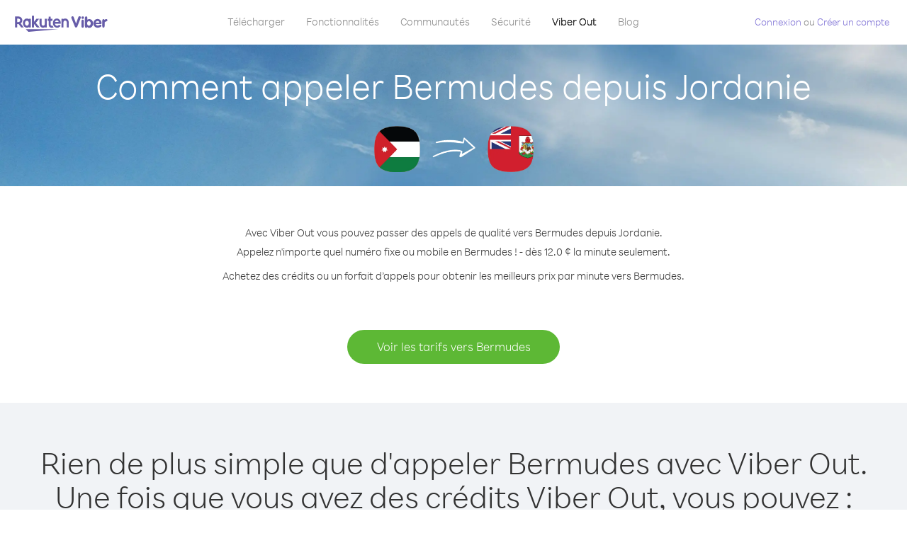

--- FILE ---
content_type: text/html; charset=UTF-8
request_url: https://account.viber.com/fr/how-to-call-bermuda?from=jordan
body_size: 2263
content:
<!DOCTYPE html>
<html lang="fr">
    <head>
        <title>Comment appeler Bermudes depuis Jordanie | Viber Out</title>
        <meta name="keywords" content="Application d&#039;appel, prix réduits, appels économiques, appels à l&#039;étranger, appels internationaux" />
        <meta name="description" content="Apprenez comment appeler Bermudes depuis Jordanie avec Viber. Appelez vos amis et votre famille sur tout téléphone fixe ou mobile avec Viber : inscrivez-vous dès maintenant sur Viber.com" />
        <meta http-equiv="Content-Type" content="text/html; charset=UTF-8" />
        <meta name="viewport" content="width=device-width, initial-scale=1, minimum-scale=1, maximum-scale=1, user-scalable=no" />
        <meta name="format-detection" content="telephone=no" />
        <meta name="msapplication-tap-highlight" content="no" />
        <link rel="icon" type="image/x-icon" href="/favicon.ico">
        <link rel="apple-touch-icon" href="/img/apple-touch-icon/touch-icon-iphone.png" />
        <link rel="apple-touch-icon" sizes="72x72" href="/img/apple-touch-icon/touch-icon-ipad.png" />
        <link rel="apple-touch-icon" sizes="114x114" href="/img/apple-touch-icon/touch-icon-iphone-retina.png" />
        <link rel="apple-touch-icon" sizes="144x144" href="/img/apple-touch-icon/touch-icon-ipad-retina.png" />
            <meta property="og:title" content="Comment appeler Bermudes depuis Jordanie | Viber Out" />
    <meta property="og:description" content="Apprenez comment appeler Bermudes depuis Jordanie avec Viber. Appelez vos amis et votre famille sur tout téléphone fixe ou mobile avec Viber : inscrivez-vous dès maintenant sur Viber.com" />
    <meta property="og:url" content="https://account.viber.com/how-to-call-bermuda?from=jordan" />
    <meta property="og:image" content="https://account.viber.com/img/splash.jpg" />

    <link rel="alternate" href="https://account.viber.com/how-to-call-bermuda?from=jordan" hreflang="x-default" />
<link rel="alternate" href="https://account.viber.com/ar/how-to-call-bermuda?from=jordan" hreflang="ar" />
<link rel="alternate" href="https://account.viber.com/en/how-to-call-bermuda?from=jordan" hreflang="en" />
<link rel="alternate" href="https://account.viber.com/ja/how-to-call-bermuda?from=jordan" hreflang="ja" />
<link rel="alternate" href="https://account.viber.com/es/how-to-call-bermuda?from=jordan" hreflang="es" />
<link rel="alternate" href="https://account.viber.com/it/how-to-call-bermuda?from=jordan" hreflang="it" />
<link rel="alternate" href="https://account.viber.com/zh/how-to-call-bermuda?from=jordan" hreflang="zh" />
<link rel="alternate" href="https://account.viber.com/fr/how-to-call-bermuda?from=jordan" hreflang="fr" />
<link rel="alternate" href="https://account.viber.com/de/how-to-call-bermuda?from=jordan" hreflang="de" />
<link rel="alternate" href="https://account.viber.com/hu/how-to-call-bermuda?from=jordan" hreflang="hu" />
<link rel="alternate" href="https://account.viber.com/pt/how-to-call-bermuda?from=jordan" hreflang="pt" />
<link rel="alternate" href="https://account.viber.com/ru/how-to-call-bermuda?from=jordan" hreflang="ru" />
<link rel="alternate" href="https://account.viber.com/be/how-to-call-bermuda?from=jordan" hreflang="be" />
<link rel="alternate" href="https://account.viber.com/th/how-to-call-bermuda?from=jordan" hreflang="th" />
<link rel="alternate" href="https://account.viber.com/vi/how-to-call-bermuda?from=jordan" hreflang="vi" />
<link rel="alternate" href="https://account.viber.com/pl/how-to-call-bermuda?from=jordan" hreflang="pl" />
<link rel="alternate" href="https://account.viber.com/ro/how-to-call-bermuda?from=jordan" hreflang="ro" />
<link rel="alternate" href="https://account.viber.com/uk/how-to-call-bermuda?from=jordan" hreflang="uk" />
<link rel="alternate" href="https://account.viber.com/cs/how-to-call-bermuda?from=jordan" hreflang="cs" />
<link rel="alternate" href="https://account.viber.com/el/how-to-call-bermuda?from=jordan" hreflang="el" />
<link rel="alternate" href="https://account.viber.com/hr/how-to-call-bermuda?from=jordan" hreflang="hr" />
<link rel="alternate" href="https://account.viber.com/bg/how-to-call-bermuda?from=jordan" hreflang="bg" />
<link rel="alternate" href="https://account.viber.com/no/how-to-call-bermuda?from=jordan" hreflang="no" />
<link rel="alternate" href="https://account.viber.com/sv/how-to-call-bermuda?from=jordan" hreflang="sv" />
<link rel="alternate" href="https://account.viber.com/my/how-to-call-bermuda?from=jordan" hreflang="my" />
<link rel="alternate" href="https://account.viber.com/id/how-to-call-bermuda?from=jordan" hreflang="id" />


        <!--[if lte IE 9]>
        <script type="text/javascript">
            window.location.replace('/browser-update/');
        </script>
        <![endif]-->
        <script type="text/javascript">
            if (navigator.userAgent.match('MSIE 10.0;')) {
                window.location.replace('/browser-update/');
            }
        </script>

    
<!-- Google Tag Manager -->
<script>(function(w,d,s,l,i){w[l]=w[l]||[];w[l].push({'gtm.start':
            new Date().getTime(),event:'gtm.js'});var f=d.getElementsByTagName(s)[0],
            j=d.createElement(s),dl=l!='dataLayer'?'&l='+l:'';j.async=true;j.src=
            'https://www.googletagmanager.com/gtm.js?id='+i+dl;f.parentNode.insertBefore(j,f);
    })(window,document,'script','dataLayer','GTM-5HCVGTP');</script>
<!-- End Google Tag Manager -->

    
    <link href="https://fonts.googleapis.com/css?family=Roboto:100,300,400,700&amp;subset=cyrillic,greek,vietnamese" rel="stylesheet">
    </head>
    <body class="">
        <noscript id="noscript">Pour bénéficier encore mieux de Viber.com, activez JavaScript.</noscript>

        <div id="page"></div>
        
<script>
    window.SERVER_VARIABLES = {"country_destination":{"code":"BM","prefix":"1","additional_prefixes":[],"vat":0,"excluding_vat":false,"name":"Bermudes"},"country_origin":{"code":"JO","prefix":"962","additional_prefixes":[],"vat":0,"excluding_vat":false,"name":"Jordanie"},"destination_rate":"12.0 \u00a2","country_page_url":"\/fr\/call-bermuda","env":"prod","languages":[{"code":"ar","name":"\u0627\u0644\u0644\u063a\u0629 \u0627\u0644\u0639\u0631\u0628\u064a\u0629","is_active":true,"is_active_client":true},{"code":"en","name":"English","is_active":true,"is_active_client":true},{"code":"ja","name":"\u65e5\u672c\u8a9e","is_active":true,"is_active_client":true},{"code":"es","name":"Espa\u00f1ol","is_active":true,"is_active_client":true},{"code":"it","name":"Italiano","is_active":true,"is_active_client":true},{"code":"zh","name":"\u7b80\u4f53\u4e2d\u6587","is_active":true,"is_active_client":true},{"code":"fr","name":"Fran\u00e7ais","is_active":true,"is_active_client":true},{"code":"de","name":"Deutsch","is_active":true,"is_active_client":true},{"code":"hu","name":"Magyar","is_active":true,"is_active_client":true},{"code":"pt","name":"Portugu\u00eas","is_active":true,"is_active_client":true},{"code":"ru","name":"\u0420\u0443\u0441\u0441\u043a\u0438\u0439","is_active":true,"is_active_client":true},{"code":"be","name":"\u0411\u0435\u043b\u0430\u0440\u0443\u0441\u043a\u0430\u044f","is_active":true,"is_active_client":true},{"code":"th","name":"\u0e20\u0e32\u0e29\u0e32\u0e44\u0e17\u0e22","is_active":true,"is_active_client":true},{"code":"vi","name":"Ti\u1ebfng Vi\u1ec7t","is_active":true,"is_active_client":true},{"code":"pl","name":"Polski","is_active":true,"is_active_client":true},{"code":"ro","name":"Rom\u00e2n\u0103","is_active":true,"is_active_client":true},{"code":"uk","name":"\u0423\u043a\u0440\u0430\u0457\u043d\u0441\u044c\u043a\u0430","is_active":true,"is_active_client":true},{"code":"cs","name":"\u010ce\u0161tina","is_active":true,"is_active_client":true},{"code":"el","name":"\u0395\u03bb\u03bb\u03b7\u03bd\u03b9\u03ba\u03ac","is_active":true,"is_active_client":true},{"code":"hr","name":"Hrvatski","is_active":true,"is_active_client":true},{"code":"bg","name":"\u0411\u044a\u043b\u0433\u0430\u0440\u0441\u043a\u0438","is_active":true,"is_active_client":true},{"code":"no","name":"Norsk","is_active":true,"is_active_client":true},{"code":"sv","name":"Svenska","is_active":true,"is_active_client":true},{"code":"my","name":"\u1019\u103c\u1014\u103a\u1019\u102c","is_active":true,"is_active_client":true},{"code":"id","name":"Bahasa Indonesia","is_active":true,"is_active_client":true}],"language":"fr","isClientLanguage":false,"isAuthenticated":false};
</script>

        
                    <link href="/dist/styles.495fce11622b6f2f03e6.css" media="screen" rel="stylesheet" type="text/css" />
        
            <script src="/dist/how-to-call.bundle.64825068fc4310f48587.js"></script>
    </body>
</html>
